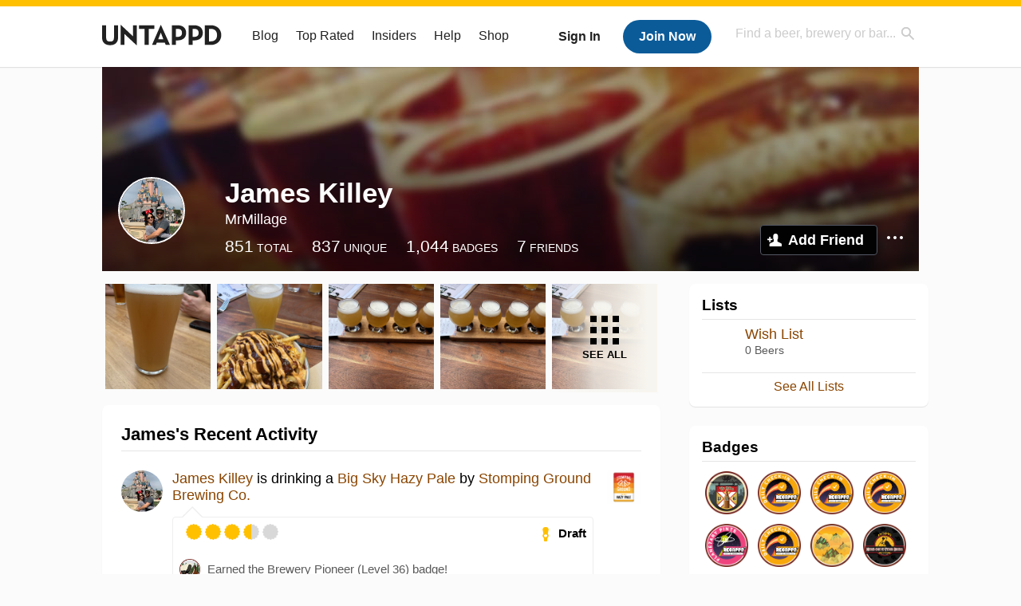

--- FILE ---
content_type: text/html; charset=UTF-8
request_url: https://untappd.com/user/MrMillage
body_size: 15159
content:
<!DOCTYPE html>

<html lang="en">

<head>
			<!-- https://nextglass.slack.com/archives/C04N1J9FBHU/p1759426560133409?thread_ts=1755544269.186859&cid=C04N1J9FBHU -->
		<!-- From their docs: IMPORTANT: This tag must be the first '<script>' tag on the page. -->
		<script src="https://app.termly.io/resource-blocker/d6db7a3c-38b6-45a7-9433-e965e78f4809"></script>
	
	<meta http-equiv="Content-Type" content="text/html; charset=utf-8" />

			<title>James Killey on Untappd</title>
		
	<meta property="og:site_name" content="Untappd" />

	<!-- meta block -->
			<meta name="description" content="James Killey Check-in Activity on Untappd with beer ratings, venues and more." />
		<meta name="viewport" content="user-scalable=no, initial-scale=1, maximum-scale=1, minimum-scale=1, width=device-width" />
	<meta name="robots" content="noindex, nofollow"><meta name="referrer" content="origin-when-crossorigin">
	<meta name="author" content="The Untappd Team" />
	<meta name="Copyright" content="Copyright Untappd 2026. All Rights Reserved." />
	<meta name="DC.title" content="Untappd" />
			<meta name="DC.subject" content="James Killey Check-in Activity on Untappd with beer ratings, venues and more." />
			<meta name="DC.creator" content="The Untappd Team" />

	<meta name="google-site-verification" content="EnR7QavTgiLCzZCCOv_OARCHsHhFwkwnJdG0Sti9Amg" />
	<meta name="bitly-verification" content="b3080898518a"/>

	<!-- favicon -->
	<link rel="apple-touch-icon" sizes="144x144" href="https://untappd.com/assets/apple-touch-icon.png">
	<link rel="icon" type="image/png" href="https://untappd.com/assets/favicon-32x32-v2.png" sizes="32x32">
	<link rel="icon" type="image/png" href="https://untappd.com/assets/favicon-16x16-v2.png" sizes="16x16">
	<link rel="manifest" href="https://untappd.com/assets/manifest.json">
	<link rel="mask-icon" href="https://untappd.com/assets/safari-pinned-tab.svg" color="#5bbad5">

	<link rel="stylesheet"
    	href="https://untappd.com/assets/css/tailwind.css?v=2.8.34">
	</link>

			<link rel="stylesheet" href="https://untappd.com/assets/css/master.min.css?v=4.5.36" />
		<link rel="stylesheet" href="https://untappd.com/assets/v3/css/style.css?v=4.5.36" />
		<link rel="stylesheet" href="https://untappd.com/assets/design-system/css/styles.css?v=4.5.36" />
		<link href="https://fonts.googleapis.com/icon?family=Material+Icons" rel="stylesheet">
		<link href="https://fonts.googleapis.com/css?family=Material+Icons|Material+Icons+Outlined|Material+Icons+Two+Tone|Material+Icons+Round|Material+Icons+Sharp" rel="stylesheet">
			<script src="https://untappd.com/assets/v3/js/common/min/site_common_min.js?v=2.8.34"></script>
				<link rel="stylesheet" href="https://untappd.com/assets/css/facybox.min.css?v=4.5.36" />
			
		<link rel="stylesheet" href="https://untappd.com/assets/css/jquery.notifyBar.min.css?v=4.5.36" />
		<link rel="stylesheet" href="https://untappd.com/assets/css/tipsy.min.css?v=4.5.36" type="text/css" media="screen" title="no title" charset="utf-8">
		
		<script type="text/javascript" language="Javascript">
			$(document).ready(function(){
				$(".tip").tipsy({fade: true});
				$('.badge_hint').tipsy({gravity: 's', fade: true});
				$('.disabled').tipsy({gravity: 'n', fade: true});

				refreshTime(".timezoner", "D MMM YY", true);

				$(".tab").click(function(){
					$(".tab-area li").removeClass('active');
					$(this).parent().addClass('active');
					$(".list").hide();
					$($(this).attr("href")).show();
					return false;
				});
			});

			</script>
			<!-- For IE -->
	<script type="text/javascript" language="Javascript">
	onChangeInterval = "";
	if(!(window.console && console.log)) {
	  console = {
	    log: function(){},
	    debug: function(){},
	    info: function(){},
	    warn: function(){},
	    error: function(){}
	  };
	}
	</script>
	
	<!-- algoliasearch -->
	<script type="text/javascript" src="https://untappd.com/assets/libs/js/algoliasearch.min.js?v2.8.34"></script>
	<script type="text/javascript" src="https://untappd.com/assets/libs/js/autocomplete.min.js?v2.8.34"></script>
	<script type="text/javascript" src="https://untappd.com/assets/libs/js/lodash.min.js?v2.8.34"></script>
	<script type="text/javascript" src="https://untappd.com/assets/js/global/autosearch_tracking.min.js?v2.8.34"></script>

	<script>
        !function(e,a,t,n,s,i,c){e.AlgoliaAnalyticsObject=s,e.aa=e.aa||function(){(e.aa.queue=e.aa.queue||[]).push(arguments)},i=a.createElement(t),c=a.getElementsByTagName(t)[0],i.async=1,i.src="https://cdn.jsdelivr.net/npm/search-insights@0.0.14",c.parentNode.insertBefore(i,c)}(window,document,"script",0,"aa");

        // Initialize library
        aa('init', {
        applicationID: '9WBO4RQ3HO',
        apiKey: '1d347324d67ec472bb7132c66aead485',
        })
    </script>


			<!-- Google Tag Manager -->
		<script>(function(w,d,s,l,i){w[l]=w[l]||[];w[l].push({'gtm.start':
		new Date().getTime(),event:'gtm.js'});var f=d.getElementsByTagName(s)[0],
		j=d.createElement(s),dl=l!='dataLayer'?'&l='+l:'';j.async=true;j.src=
		'https://www.googletagmanager.com/gtm.js?id='+i+dl;f.parentNode.insertBefore(j,f);
		})(window,document,'script','dataLayer','GTM-N4DVXTR');</script>
		<!-- End Google Tag Manager -->
	
	<script src="https://untappd.com/assets/v3/js/venue-impression-tracker.js"></script>

	<script type="text/javascript">
		var clevertap = {event:[], profile:[], account:[], onUserLogin:[], region: 'us1', notifications:[], privacy:[]};
        clevertap.account.push({"id": "865-K5R-W96Z"});
        clevertap.privacy.push({optOut: false}); //set the flag to true, if the user of the device opts out of sharing their data
        clevertap.privacy.push({useIP: true}); //set the flag to true, if the user agrees to share their IP data
        (function () {
                var wzrk = document.createElement('script');
                wzrk.type = 'text/javascript';
                wzrk.async = true;
                wzrk.src = ('https:' == document.location.protocol ? 'https://d2r1yp2w7bby2u.cloudfront.net' : 'http://static.clevertap.com') + '/js/clevertap.min.js';
                var s = document.getElementsByTagName('script')[0];
                s.parentNode.insertBefore(wzrk, s);
        })();
	</script>

    <!-- Freestar Ads -->
<!-- Below is a recommended list of pre-connections, which allow the network to establish each connection quicker, speeding up response times and improving ad performance. -->
<link rel="preconnect" href="https://a.pub.network/" crossorigin />
<link rel="preconnect" href="https://b.pub.network/" crossorigin />
<link rel="preconnect" href="https://c.pub.network/" crossorigin />
<link rel="preconnect" href="https://d.pub.network/" crossorigin />
<link rel="preconnect" href="https://c.amazon-adsystem.com" crossorigin />
<link rel="preconnect" href="https://s.amazon-adsystem.com" crossorigin />
<link rel="preconnect" href="https://btloader.com/" crossorigin />
<link rel="preconnect" href="https://api.btloader.com/" crossorigin />
<link rel="preconnect" href="https://cdn.confiant-integrations.net" crossorigin />
<!-- Below is a link to a CSS file that accounts for Cumulative Layout Shift, a new Core Web Vitals subset that Google uses to help rank your site in search -->
<!-- The file is intended to eliminate the layout shifts that are seen when ads load into the page. If you don't want to use this, simply remove this file -->
<!-- To find out more about CLS, visit https://web.dev/vitals/ -->
<link rel="stylesheet" href="https://a.pub.network/untappd-com/cls.css">
<script data-cfasync="false" type="text/javascript">
    console.log("freestar_init");

    var env = 'PROD';

    var freestar = freestar || {};
    freestar.queue = freestar.queue || [];
    freestar.queue.push(function () {
        if (env !== 'PROD') {   
            googletag.pubads().set('page_url', 'https://untappd.com/'); // Makes ads fill in non-prod environments
        }
    });
    freestar.config = freestar.config || {};
    freestar.config.enabled_slots = [];
    freestar.initCallback = function () { (freestar.config.enabled_slots.length === 0) ? freestar.initCallbackCalled = false : freestar.newAdSlots(freestar.config.enabled_slots) }
</script>
<script src="https://a.pub.network/untappd-com/pubfig.min.js" data-cfasync="false" async></script>
<script async src="https://securepubads.g.doubleclick.net/tag/js/gpt.js?network-code=15184186" ></script>
<!-- End Freestar Ads -->
    <!-- Freestar Ad Sticky Styling: https://resources.freestar.com/docs/sticky-ads-1 -->
    <style>
    div.sticky {
        position: -webkit-sticky; /* Safari */
        position: sticky;
        top: 84px; /* Navbar height */
    }
    </style>

</head>
<style type="text/css">
	.hidden {display: none;}
	.main {
       margin-top: 0px !important;
   }
</style>
<script src="https://untappd.com/assets/libs/js/feather-icons@4.29.2.min.js"></script>
<body onunload="">
<!-- Google Tag Manager (noscript) -->
<noscript><iframe src="https://www.googletagmanager.com/ns.html?id=GTM-N4DVXTR" height="0" width="0" style="display:none;visibility:hidden"></iframe></noscript>
<!-- End Google Tag Manager (noscript) -->


<script type="text/javascript">
    $(document).ready(function() {
        $('a[data-href=":logout"]').on('click', function(event) {
            clevertap.event.push("logout");
        });
        $('a[data-href=":external/help"]').on('click', function(event) {
            clevertap.event.push("pageview_help");
        });
        $('a[data-href=":store"]').on('click', function(event) {
            clevertap.event.push("pageview_store");
        });
        $('a[href="/admin"]').on('click', function(event) {
          clevertap.event.push("pageview_admin");
        });

            });
</script>
<div id="mobile_nav_user">

   </div>

<div id="mobile_nav_site">
  <form class="search_box" method="get" action="/search">
    <input type="text" class="track-focus search-input-desktop" autocomplete="off" data-track="desktop_search" placeholder="Find a beer, brewery or bar..." name="q" aria-label="Find a beer, brewery or bar search" />
    <input type="submit" value="Submit the form!" style="position: absolute; top: 0; left: 0; z-index: 0; width: 1px; height: 1px; visibility: hidden;" />
    <div class="autocomplete">
    </div>
  </form>
  <ul>
    <li><a class="track-click" data-track="mobile_menu" data-href=":blog" href="/blog">Blog</a></li>
    <li><a class="track-click" data-track="mobile_menu" data-href=":beer/top_rated" href="/beer/top_rated">Top Rated</a></li>
    <li><a class="track-click" data-track="mobile_menu" data-href=":supporter" href="/supporter">Insiders</a></li>
    <li><a class="track-click" data-track="mobile_menu" data-href=":external/help" target="_blank" href="http://help.untappd.com">Help</a></li>
    <li><a class="track-click" data-track="mobile_menu" data-href=":shop" target="_blank" href="https://untappd.com/shop">Shop</a></li>
          <li><a class="track-click" data-track="mobile_menu" data-href=":sidebar/login" href="/login">Login</a></li>
      <li><a class="track-click" data-track="mobile_menu" data-href=":sidebar/create" href="/create?source=mobilemenu">Sign Up</a></li>
        </ul>
</div>
<header>

  <div class="inner mt-2">

		<a class="track-click logo" style="margin-top: 2px;" data-track="desktop_header" data-href=":root" href="/">
			<img src="https://untappd.com/assets/design-system/ut-brand-dark.svg" class="" alt="Untappd"/>
		</a>

    
      <div class="get_user_desktop">
        <a class="sign_in track-click" data-track="mobile_header" data-href=":login" href="/login?go_to=https://untappd.com/user/MrMillage">Sign In</a>
        <a href="/create" class="join track_click" data-track="mobile_header" data-href=":create">Join Now</a>
      </div>

    
    <div class="mobile_menu_btn">Menu</div>

    <div id="nav_site">
      <ul>
        <li><a class="track-click" data-track="desktop_menu" data-href=":blog" href="/blog">Blog</a></li>
        <li><a class="track-click" data-track="desktop_menu" data-href=":beer/top_rated" href="/beer/top_rated">Top Rated</a></li>
        <li><a class="track-click" data-track="desktop_menu" data-href=":supporter" href="/supporter">Insiders</a></li>
        <li><a class="track-click" data-track="desktop_menu" data-href=":external/help" target="_blank" href="http://help.untappd.com">Help</a></li>
        <li><a class="track-click" data-track="desktop_menu" data-href=":shop" target="_blank" href="https://untappd.com/shop">Shop</a></li>
      </ul>
      <form class="search_box" method="get" action="/search">
        <input type="text" class="track-focus search-input-desktop" autocomplete="off" data-track="desktop_search" placeholder="Find a beer, brewery or bar..." name="q" aria-label="Find a beer, brewery or bar search" />
        <input type="submit" value="Submit the form!" style="position: absolute; top: 0; left: 0; z-index: 0; width: 1px; height: 1px; visibility: hidden;" />
        <div class="autocomplete">
        </div>
      </form>
    </div>
    </div>
</header>
<style type="text/css">
    .ac-selected {
        background-color: #f8f8f8;
    }
</style>

<div class="nav_open_overlay"></div>
<div id="slide">

<script>
$(document).ready(() => {
	$(".hide-notice-banner").on("click", function(e) {
		e.preventDefault();
		$(this).parent().parent().slideUp();
		$.post(`/account/hide_notice_wildcard`, {cookie: $(this).attr('data-cookie-name')}, (data) => {
			console.log(data);
		}).fail((err) => {
			console.error(err);
		})
	})

	$(".hide-notice-simple").on("click", function(e) {
		e.preventDefault();
		$(this).parent().parent().slideUp();
	})

	feather.replace()
})
</script>

<div class="cont user_profile">

	<div class="profile_header" style="background-image: url('https://assets.untappd.com/site/assets/v3/images/cover_default.jpg'); background-position: center -0px" data-offset="0" data-image-url="https://assets.untappd.com/site/assets/v3/images/cover_default.jpg">

		
		<div class="content">
			

			<div class="user-info">
				<div class="user-avatar">
										<div class="avatar-holder">
						<img src="https://assets.untappd.com/profile/c439d22143bb93595dadc59a0b7f904f-fb_300x300.jpg" alt="User avatar">
					</div>
				</div><div class="info">
					<h1>
						James Killey					</h1>
					<div class="user-details">
					<p class="username">MrMillage</p>
						<p class="location"></p>						<div class="social">
													</div>
					</div>

					<div class="stats">
													<a href="/user/MrMillage" class="track-click" data-track="profile" data-href=":stats/general">
								<span class="stat">851</span>
								<span class="title">Total</span>
							</a><a href="/user/MrMillage/beers" class="track-click" data-track="profile" data-href=":stats/beerhistory">
								<span class="stat">837</span>
								<span class="title">Unique</span>
							</a><a href="/user/MrMillage/badges" class="track-click" data-track="profile" data-href=":stats/badges">
								<span class="stat">1,044</span>
								<span class="title">Badges</span>
							</a><a href="/user/MrMillage/friends" class="track-click" data-track="profile" data-href=":stats/friends">
								<span class="stat">7</span>
								<span class="title">Friends</span>
							</a>
							
					</div>

					<div class="friend-button">

						<a class="add-friend button yellow track-click" data-track="profile" data-href=":friend/add" href="#" data-user-id="6780834" data-friend-method="request">Add Friend</a>
													<div class="friend-more">

								<div class="friend-more-pop" style="display: none;">
									<a class="report-user" href="#" data-report-url="/report/user?username=MrMillage">Report User</a>
																	</div>

							</div>
												</div>
				</div>
			</div>
		</div>
	</div>

	
		<div class="profile_left">

								<div class="photo-boxes">
						<p><a href="/user/MrMillage/checkin/1542612852"><img loading="lazy" src="https://images.untp.beer/crop?width=640&height=640&stripmeta=true&url=https://untappd.s3.amazonaws.com/photos/2026_01_10/719f72af8d0c717d2b4a3d367f70f29b_c_1542612852_raw.jpg" alt="Recent check-in photo 1" /></a></p><p><a href="/user/MrMillage/checkin/1542591833"><img loading="lazy" src="https://images.untp.beer/crop?width=640&height=640&stripmeta=true&url=https://untappd.s3.amazonaws.com/photos/2026_01_10/6bb0200f7451132467cc9673f1b9c8f4_c_1542591833_raw.jpg" alt="Recent check-in photo 2" /></a></p><p><a href="/user/MrMillage/checkin/1542585066"><img loading="lazy" src="https://images.untp.beer/crop?width=640&height=640&stripmeta=true&url=https://untappd.s3.amazonaws.com/photos/2026_01_10/b0ca80148322fc5385d9fcb2426365a3_c_1542585066_raw.jpg" alt="Recent check-in photo 3" /></a></p><p><a href="/user/MrMillage/checkin/1542584680"><img loading="lazy" src="https://images.untp.beer/crop?width=640&height=640&stripmeta=true&url=https://untappd.s3.amazonaws.com/photos/2026_01_10/695cb14dd12282765950ad46afefef35_c_1542584680_raw.jpg" alt="Recent check-in photo 4" /></a></p><p><a href="/user/MrMillage/photos"><span class="all">See All</span><img loading="lazy" src="https://images.untp.beer/crop?width=640&height=640&stripmeta=true&url=https://untappd.s3.amazonaws.com/photos/2026_01_10/cf58dfa05d98f45d3faa7d0dbc91a0d0_c_1542582742_raw.jpg" alt="See all photos"></a></p>					</div>
					
			<div class="activity box">

				<div class="content">
												<h3>James's Recent Activity</h3>
												<div id="main-stream">
						
			<div class="item " id="checkin_1542612852" data-checkin-id="1542612852">
				<div class="">
								<div class="avatar">
					<div class="avatar-holder">
												<a href="/user/MrMillage">
							<img loading="lazy" src="https://assets.untappd.com/profile/c439d22143bb93595dadc59a0b7f904f-fb_100x100.jpg" alt="James Killey">
						</a>
					</div>
				</div>
				<div class="checkin">
					<div class="top">
													<a href="/b/stomping-ground-brewing-co-big-sky-hazy-pale/4604354" class="label">
								<img loading="lazy" src="https://assets.untappd.com/site/beer_logos/beer-4604354_6693e_sm.jpeg" alt="Big Sky Hazy Pale by Stomping Ground Brewing Co.">
							</a>
														<p class="text">
								<a href="/user/MrMillage" class="user">James Killey</a>  is drinking a <a  href="/b/stomping-ground-brewing-co-big-sky-hazy-pale/4604354">Big Sky Hazy Pale</a> by <a href="/StompingGroundBrewingCo">Stomping Ground Brewing Co.</a>
							</p>
														<div class="checkin-comment">
								
																	<div class="rating-serving">
																						<p class="serving">
										          <img src="https://assets.untappd.com/static_app_assets/new_serving_styles_2024/draft@3x.png" alt="Draft">
										          <span>Draft</span>
										        </p>
												<div class="caps " data-rating="3.5">
		<div class="cap cap-100"></div>
		<div class="cap cap-100"></div>
		<div class="cap cap-100"></div>
		<div class="cap cap-50"></div>
		<div class="cap"></div>
	</div>								    </div>
																			<span class="badge">
											<img loading="lazy" src="https://assets.untappd.com/badges/bdg_brewery_prioneer_sm.jpg" alt="Brewery Pioneer (Level 36)">
											<span>Earned the Brewery Pioneer (Level 36) badge!</span>
										</span>
										
										<div class="tagged-friends">
											<strong>Tagged Friends</strong>
											<div>

												
														<div class="avatar">
															<div class="avatar-holder">
																																<a href="/user/Daaang_">
																	<img src="https://assets.untappd.com/profile/e9bb16e7d6ca7c681aa6b3788af4478a_100x100.jpg" alt="Daniel Gray avatar">
																</a>
															</div>
														</div>
																								</div>
										</div>

										
								<span style="display: block; clear: both;"></span>

							</div>
														<p class="photo">
								<a href="/user/MrMillage/checkin/1542612852" class="track-click" data-track="activity_feed" data-href=":feed/viewcheckinphoto">
									<img loading="lazy" src="https://images.untp.beer/crop?width=640&height=640&stripmeta=true&url=https://untappd.s3.amazonaws.com/photos/2026_01_10/719f72af8d0c717d2b4a3d367f70f29b_c_1542612852_raw.jpg" alt="Check-in Photo">
								</a>
							</p>
							
					</div>

					<div class="feedback">

						<div class="actions_bar">
							
						</div>

						<div class="bottom">
							<a href="/user/MrMillage/checkin/1542612852" class="time timezoner track-click" data-track="activity_feed" data-href=":feed/viewcheckindate">Sat, 10 Jan 2026 05:22:48 +0000</a>
							<a href="/user/MrMillage/checkin/1542612852" class="track-click" data-track="activity_feed" data-href=":feed/viewcheckintext">View Detailed Check-in</a>
													</div>

						<div class="cheers" style="display: none;">								<span class="count"><span>0</span></span>
								<span class="toast-list"></span>
														</div>

						<div class="comments">
							<div class="comments-container">
															</div>
							
						</div>
					</div>
				</div>
				</div>
			</div>
			
			<div class="item " id="checkin_1542591833" data-checkin-id="1542591833">
				<div class="">
								<div class="avatar">
					<div class="avatar-holder">
												<a href="/user/MrMillage">
							<img loading="lazy" src="https://assets.untappd.com/profile/c439d22143bb93595dadc59a0b7f904f-fb_100x100.jpg" alt="James Killey">
						</a>
					</div>
				</div>
				<div class="checkin">
					<div class="top">
													<a href="/b/mountain-culture-beer-co-scenic-route/3852927" class="label">
								<img loading="lazy" src="https://assets.untappd.com/site/beer_logos/beer-3852927_c12da_sm.jpeg" alt="Scenic Route by Mountain Culture Beer Co.">
							</a>
														<p class="text">
								<a href="/user/MrMillage" class="user">James Killey</a>  is drinking a <a  href="/b/mountain-culture-beer-co-scenic-route/3852927">Scenic Route</a> by <a href="/MountainCulture">Mountain Culture Beer Co.</a>
							</p>
														<div class="checkin-comment">
								
																	<div class="rating-serving">
																						<p class="serving">
										          <img src="https://assets.untappd.com/static_app_assets/new_serving_styles_2024/draft@3x.png" alt="Draft">
										          <span>Draft</span>
										        </p>
												<div class="caps " data-rating="3.75">
		<div class="cap cap-100"></div>
		<div class="cap cap-100"></div>
		<div class="cap cap-100"></div>
		<div class="cap cap-75"></div>
		<div class="cap"></div>
	</div>								    </div>
																			<span class="badge">
											<img loading="lazy" src="https://assets.untappd.com/badges/bdg_RidingSteady_sm.jpg" alt="Riding Steady (Level 31)">
											<span>Earned the Riding Steady (Level 31) badge!</span>
										</span>
																				<span class="badge">
											<img loading="lazy" src="https://assets.untappd.com/badges/bdg_DraftCity_sm.jpg" alt="Draft City (Level 26)">
											<span>Earned the Draft City (Level 26) badge!</span>
										</span>
										
										<div class="tagged-friends">
											<strong>Tagged Friends</strong>
											<div>

												
														<div class="avatar">
															<div class="avatar-holder">
																																<a href="/user/Scottkav">
																	<img src="https://assets.untappd.com/profile/7122140420c83e7d5d34f1ad16efe3ce_100x100.jpg" alt="Scott Kavanagh avatar">
																</a>
															</div>
														</div>
													
														<div class="avatar">
															<div class="avatar-holder">
																																<a href="/user/Daaang_">
																	<img src="https://assets.untappd.com/profile/e9bb16e7d6ca7c681aa6b3788af4478a_100x100.jpg" alt="Daniel Gray avatar">
																</a>
															</div>
														</div>
																								</div>
										</div>

										
								<span style="display: block; clear: both;"></span>

							</div>
														<p class="photo">
								<a href="/user/MrMillage/checkin/1542591833" class="track-click" data-track="activity_feed" data-href=":feed/viewcheckinphoto">
									<img loading="lazy" src="https://images.untp.beer/crop?width=640&height=640&stripmeta=true&url=https://untappd.s3.amazonaws.com/photos/2026_01_10/6bb0200f7451132467cc9673f1b9c8f4_c_1542591833_raw.jpg" alt="Check-in Photo">
								</a>
							</p>
							
					</div>

					<div class="feedback">

						<div class="actions_bar">
							
						</div>

						<div class="bottom">
							<a href="/user/MrMillage/checkin/1542591833" class="time timezoner track-click" data-track="activity_feed" data-href=":feed/viewcheckindate">Sat, 10 Jan 2026 02:32:30 +0000</a>
							<a href="/user/MrMillage/checkin/1542591833" class="track-click" data-track="activity_feed" data-href=":feed/viewcheckintext">View Detailed Check-in</a>
													</div>

						<div class="cheers" style="display: none;">								<span class="count"><span>0</span></span>
								<span class="toast-list"></span>
														</div>

						<div class="comments">
							<div class="comments-container">
															</div>
							
						</div>
					</div>
				</div>
				</div>
			</div>
			
			<div class="item " id="checkin_1542586808" data-checkin-id="1542586808">
				<div class="">
								<div class="avatar">
					<div class="avatar-holder">
												<a href="/user/MrMillage">
							<img loading="lazy" src="https://assets.untappd.com/profile/c439d22143bb93595dadc59a0b7f904f-fb_100x100.jpg" alt="James Killey">
						</a>
					</div>
				</div>
				<div class="checkin">
					<div class="top">
													<a href="/b/mountain-culture-beer-co-astral-projecting/6508117" class="label">
								<img loading="lazy" src="https://assets.untappd.com/site/beer_logos/beer-6508117_6292c_sm.jpeg" alt="Astral Projecting by Mountain Culture Beer Co.">
							</a>
														<p class="text">
								<a href="/user/MrMillage" class="user">James Killey</a>  is drinking an <a  href="/b/mountain-culture-beer-co-astral-projecting/6508117">Astral Projecting</a> by <a href="/MountainCulture">Mountain Culture Beer Co.</a>
							</p>
														<div class="checkin-comment">
								
																	<div class="rating-serving">
																						<p class="serving">
										          <img src="https://assets.untappd.com/static_app_assets/new_serving_styles_2024/draft@3x.png" alt="Draft">
										          <span>Draft</span>
										        </p>
												<div class="caps " data-rating="4.25">
		<div class="cap cap-100"></div>
		<div class="cap cap-100"></div>
		<div class="cap cap-100"></div>
		<div class="cap cap-100"></div>
		<div class="cap cap-25"></div>
	</div>								    </div>
																			<span class="badge">
											<img loading="lazy" src="https://assets.untappd.com/badges/bdg_TrippingTIPAs_sm.jpg" alt="Tripping on TIPAs (Level 11)">
											<span>Earned the Tripping on TIPAs (Level 11) badge!</span>
										</span>
										
										<div class="tagged-friends">
											<strong>Tagged Friends</strong>
											<div>

												
														<div class="avatar">
															<div class="avatar-holder">
																																<a href="/user/Daaang_">
																	<img src="https://assets.untappd.com/profile/e9bb16e7d6ca7c681aa6b3788af4478a_100x100.jpg" alt="Daniel Gray avatar">
																</a>
															</div>
														</div>
													
														<div class="avatar">
															<div class="avatar-holder">
																																<a href="/user/Scottkav">
																	<img src="https://assets.untappd.com/profile/7122140420c83e7d5d34f1ad16efe3ce_100x100.jpg" alt="Scott Kavanagh avatar">
																</a>
															</div>
														</div>
																								</div>
										</div>

										
								<span style="display: block; clear: both;"></span>

							</div>
							
					</div>

					<div class="feedback">

						<div class="actions_bar">
							
						</div>

						<div class="bottom">
							<a href="/user/MrMillage/checkin/1542586808" class="time timezoner track-click" data-track="activity_feed" data-href=":feed/viewcheckindate">Sat, 10 Jan 2026 02:07:10 +0000</a>
							<a href="/user/MrMillage/checkin/1542586808" class="track-click" data-track="activity_feed" data-href=":feed/viewcheckintext">View Detailed Check-in</a>
													</div>

						<div class="cheers" style="display: none;">								<span class="count"><span>0</span></span>
								<span class="toast-list"></span>
														</div>

						<div class="comments">
							<div class="comments-container">
															</div>
							
						</div>
					</div>
				</div>
				</div>
			</div>
			
			<div class="item " id="checkin_1542585066" data-checkin-id="1542585066">
				<div class="">
								<div class="avatar">
					<div class="avatar-holder">
												<a href="/user/MrMillage">
							<img loading="lazy" src="https://assets.untappd.com/profile/c439d22143bb93595dadc59a0b7f904f-fb_100x100.jpg" alt="James Killey">
						</a>
					</div>
				</div>
				<div class="checkin">
					<div class="top">
													<a href="/b/mountain-culture-beer-co-jaguar-shark/6506604" class="label">
								<img loading="lazy" src="https://assets.untappd.com/site/beer_logos/beer-6506604_c672a_sm.jpeg" alt="Jaguar Shark by Mountain Culture Beer Co.">
							</a>
														<p class="text">
								<a href="/user/MrMillage" class="user">James Killey</a>  is drinking a <a  href="/b/mountain-culture-beer-co-jaguar-shark/6506604">Jaguar Shark</a> by <a href="/MountainCulture">Mountain Culture Beer Co.</a>
							</p>
														<div class="checkin-comment">
								
																	<div class="rating-serving">
																						<p class="serving">
										          <img src="https://assets.untappd.com/static_app_assets/new_serving_styles_2024/draft@3x.png" alt="Draft">
										          <span>Draft</span>
										        </p>
												<div class="caps " data-rating="4.25">
		<div class="cap cap-100"></div>
		<div class="cap cap-100"></div>
		<div class="cap cap-100"></div>
		<div class="cap cap-100"></div>
		<div class="cap cap-25"></div>
	</div>								    </div>
									
										<div class="tagged-friends">
											<strong>Tagged Friends</strong>
											<div>

												
														<div class="avatar">
															<div class="avatar-holder">
																																<a href="/user/Daaang_">
																	<img src="https://assets.untappd.com/profile/e9bb16e7d6ca7c681aa6b3788af4478a_100x100.jpg" alt="Daniel Gray avatar">
																</a>
															</div>
														</div>
													
														<div class="avatar">
															<div class="avatar-holder">
																																<a href="/user/Scottkav">
																	<img src="https://assets.untappd.com/profile/7122140420c83e7d5d34f1ad16efe3ce_100x100.jpg" alt="Scott Kavanagh avatar">
																</a>
															</div>
														</div>
																								</div>
										</div>

										
								<span style="display: block; clear: both;"></span>

							</div>
														<p class="photo">
								<a href="/user/MrMillage/checkin/1542585066" class="track-click" data-track="activity_feed" data-href=":feed/viewcheckinphoto">
									<img loading="lazy" src="https://images.untp.beer/crop?width=640&height=640&stripmeta=true&url=https://untappd.s3.amazonaws.com/photos/2026_01_10/b0ca80148322fc5385d9fcb2426365a3_c_1542585066_raw.jpg" alt="Check-in Photo">
								</a>
							</p>
							
					</div>

					<div class="feedback">

						<div class="actions_bar">
							
						</div>

						<div class="bottom">
							<a href="/user/MrMillage/checkin/1542585066" class="time timezoner track-click" data-track="activity_feed" data-href=":feed/viewcheckindate">Sat, 10 Jan 2026 01:59:00 +0000</a>
							<a href="/user/MrMillage/checkin/1542585066" class="track-click" data-track="activity_feed" data-href=":feed/viewcheckintext">View Detailed Check-in</a>
													</div>

						<div class="cheers" >								<span class="count">
									<span>1</span>
								</span><span class="toast-list">
																			<a class="user-toasts tip track-click" data-user-name="Daaang_" href="/user/Daaang_" title="Daniel Gray" data-track="activity_feed" data-href=":feed/userprofiletoast">
											<img loading="lazy" src="https://assets.untappd.com/profile/e9bb16e7d6ca7c681aa6b3788af4478a_100x100.jpg" alt="Daniel Gray avatar">
										</a>
																		</span>
						      							</div>

						<div class="comments">
							<div class="comments-container">
															</div>
							
						</div>
					</div>
				</div>
				</div>
			</div>
			
			<div class="item " id="checkin_1542584680" data-checkin-id="1542584680">
				<div class="">
								<div class="avatar">
					<div class="avatar-holder">
												<a href="/user/MrMillage">
							<img loading="lazy" src="https://assets.untappd.com/profile/c439d22143bb93595dadc59a0b7f904f-fb_100x100.jpg" alt="James Killey">
						</a>
					</div>
				</div>
				<div class="checkin">
					<div class="top">
													<a href="/b/mountain-culture-beer-co-you-know-your-judo/6514469" class="label">
								<img loading="lazy" src="https://assets.untappd.com/site/beer_logos/beer-6514469_5bf43_sm.jpeg" alt="You Know Your Judo by Mountain Culture Beer Co.">
							</a>
														<p class="text">
								<a href="/user/MrMillage" class="user">James Killey</a>  is drinking a <a  href="/b/mountain-culture-beer-co-you-know-your-judo/6514469">You Know Your Judo</a> by <a href="/MountainCulture">Mountain Culture Beer Co.</a>
							</p>
														<div class="checkin-comment">
								
																	<div class="rating-serving">
																						<p class="serving">
										          <img src="https://assets.untappd.com/static_app_assets/new_serving_styles_2024/draft@3x.png" alt="Draft">
										          <span>Draft</span>
										        </p>
												<div class="caps " data-rating="4.25">
		<div class="cap cap-100"></div>
		<div class="cap cap-100"></div>
		<div class="cap cap-100"></div>
		<div class="cap cap-100"></div>
		<div class="cap cap-25"></div>
	</div>								    </div>
									
										<div class="tagged-friends">
											<strong>Tagged Friends</strong>
											<div>

												
														<div class="avatar">
															<div class="avatar-holder">
																																<a href="/user/Daaang_">
																	<img src="https://assets.untappd.com/profile/e9bb16e7d6ca7c681aa6b3788af4478a_100x100.jpg" alt="Daniel Gray avatar">
																</a>
															</div>
														</div>
													
														<div class="avatar">
															<div class="avatar-holder">
																																<a href="/user/Scottkav">
																	<img src="https://assets.untappd.com/profile/7122140420c83e7d5d34f1ad16efe3ce_100x100.jpg" alt="Scott Kavanagh avatar">
																</a>
															</div>
														</div>
																								</div>
										</div>

										
								<span style="display: block; clear: both;"></span>

							</div>
														<p class="photo">
								<a href="/user/MrMillage/checkin/1542584680" class="track-click" data-track="activity_feed" data-href=":feed/viewcheckinphoto">
									<img loading="lazy" src="https://images.untp.beer/crop?width=640&height=640&stripmeta=true&url=https://untappd.s3.amazonaws.com/photos/2026_01_10/695cb14dd12282765950ad46afefef35_c_1542584680_raw.jpg" alt="Check-in Photo">
								</a>
							</p>
							
					</div>

					<div class="feedback">

						<div class="actions_bar">
							
						</div>

						<div class="bottom">
							<a href="/user/MrMillage/checkin/1542584680" class="time timezoner track-click" data-track="activity_feed" data-href=":feed/viewcheckindate">Sat, 10 Jan 2026 01:57:15 +0000</a>
							<a href="/user/MrMillage/checkin/1542584680" class="track-click" data-track="activity_feed" data-href=":feed/viewcheckintext">View Detailed Check-in</a>
													</div>

						<div class="cheers" style="display: none;">								<span class="count"><span>0</span></span>
								<span class="toast-list"></span>
														</div>

						<div class="comments">
							<div class="comments-container">
															</div>
							
						</div>
					</div>
				</div>
				</div>
			</div>
						<script type="text/javascript" src="https://untappd.com/assets/v3/js/common/min/feed_scripts_min.js?v=2.8.34"></script>
			<style type="text/css">
				.translate {
					color: #000;
				    font-weight: 600;
				    font-size: 12px;
				    text-transform: uppercase;
				    margin-bottom: 0px;
				    margin-top: 15px;
				    margin-bottom: 10px;
				}
			</style>
			
			<script id="delete-checkin-container" type="text/x-handlebars-template">
				<div class="delete-confirm-checkin"></div>
			</script>
			<script id="delete-checkin-template" type="text/x-handlebars-template">
				<div class="modal delete-confirm"><div class="inner"><div class="top"><a class="close" href="#"></a><h3 style="margin-bottom: 0px; padding-bottom: 0px; border-bottom: none;">Confirm Check-in Deletion</h3></div><div class="error" id="delete-checkin-error" style="display: none;"></div><div class="delete-confirm-message" style="padding: 24px; text-align: center; -moz-box-sizing: border-box; box-sizing: border-box;"><p><strong>Warning</strong> - Are you sure you want to delete this check-in? This cannot be undone. All badges that are associated with this check-in will be removed.</p><div class="inner-container" style="width: 80%; margin: 15px auto;"><a href="#" class="check-confirm-deletion" data-checkin-id="{{checkin_id}}" style="margin-top: 15px;">Confirm Deletion</a><p id="checkin-delete-loader" class="stream-loading"><span></span></p></div></div></div></div>
			</script>
			<script id="comment-template" type="text/x-handlebars-template">
				{{#each items}}<div class="comment" id="comment_{{this.comment_id}}"><div class="avatar"><div class="avatar-holder">{{#if this.user.supporter}} <span class="supporter"></span>{{/if}}<a href="/user/{{this.user.user_name}}"><img src="{{this.user.user_avatar}}" alt="Your Avatar"></a></div></div><div class="text"><p><a href="/user/{{this.user.user_name}}">{{this.user.first_name}} {{this.user.last_name}}</a>: <abbr id="checkincomment_{{this.comment_id}}">{{{this.comment}}}</abbr></p><p class="meta"><span class="time timezoner">{{this.created_at}}</span>{{#if this.comment_editor}}<a href="#" class="comment-edit" data-comment-id="{{this.comment_id}}">Edit</a>{{/if}}{{#if this.comment_owner}}<a href="#" class="comment-delete" data-comment-id="{{this.comment_id}}">Delete</a>{{/if}}</p></div></div>{{#if this.comment_editor}}<div class="comment" id="commentedit_{{this.comment_id}}" style="display: none;"><div class="avatar"><div class="avatar-holder">{{#if this.user.supporter}} <span class="supporter"></span>{{/if}}<a href="/user/{{this.user.user_name}}"><img src="{{this.user.user_avatar}}" alt="Your Avatar"></a></div></div><div class="text"><form class="editing"><p class="editerror_{{this.comment_id}} post-error" style="display: none;">There was a problem posting your comment, please try again.</p><textarea name="comment" id="commentBox_{{this.comment_id}}" onkeydown="limitTextReverse($('#commentBox_{{this.comment_id}}'),$('#commentedit_{{this.comment_id}} .myCount'), 140);">{{{this.comment}}}</textarea><span class="comment-loading" style="display: none;"></span><span class="counter"><abbr class="myCount">0</abbr>/140</span><span class="actions"><a href="#" class="submit comment-update-save" data-comment-id="{{this.comment_id}}">Update</a><a href="#" data-comment-id="{{this.comment_id}}" class="cancel comment-update-cancel">Cancel</a></span></form></div></div>{{/if}}{{/each}}
			</script>
			<script type="text/javascript">
				$(document).ready(function() {
					createImpressionTracker();
				});
			</script>
								<div class="feed-block">

						<div class="feed-block-login">
							<p><strong>Please sign in to view more.</strong></p>
							<span>If you don't have an account, <a href="https://untappd.com/create?source=feed">you can create one here</a>.</span>
							<a href="/login?go_to=https://untappd.com/user/MrMillage" class="yellow button">Sign In</a>
						</div>

						<div class="feed-block-fade"></div>

						<div class="feed-block-item">
							<div class="feed-block-label"></div>
							<div class="feed-block-avatar"></div>
							<div class="feed-block-content">
								<p></p>
								<p></p>
							</div>
						</div>
						<div class="feed-block-item">
							<div class="feed-block-label"></div>
							<div class="feed-block-avatar"></div>
							<div class="feed-block-content">
								<p></p>
								<p></p>
							</div>
						</div>

					</div>
					
					</div>


				
						<p class="stream-loading"><span></span></p>
									</div>
			</div>
		</div>

		<div class="sidebar">


			       <div class="box">
            <div class="content">
                <h3>Lists</h3>
                                    <div class="list-item list-none">
                        <div class="labels">
                            <a href="/user/MrMillage/wishlist" aria-label="List image">
                                                            </a>
                        </div>
                        <div class="details">
                            <span class="name"><a href="/user/MrMillage/wishlist">Wish List</a></span>
                            <span class="meta">0 Beers</span>
                        </div>
                    </div>

                                                        <p class="more"><a class="track-click" data-track="sidebar" data-href=":userlists/lists" href="/user/MrMillage/lists/"">See All Lists</a></p>
                                </div>

        </div>
        <script type="text/javascript">
        $(document).ready(function() {
            $('.format-date').each(function() {
                $(this).html(moment($(this).attr('data-date')).format('MMM Do, YYYY'))
            });
        })
        </script>
          <div class="box">
    <div class="content">
      <h3>Badges</h3>
      <div class="drinkers">
                  <a class="tip track-click" data-track="sidebar" data-href=":user/viewbadge" href="/user/MrMillage/badges/1364702494" title="Ye Olde Pub" ><span><img src="https://assets.untappd.com/badges/bdg_pub_md.jpg" alt="Ye Olde Pub badge logo"></span></a>
                  <a class="tip track-click" data-track="sidebar" data-href=":user/viewbadge" href="/user/MrMillage/badges/1364702493" title="Recappd – January 10, 2026" ><span><img src="https://assets.untappd.com/badges/bdg_Recappd_Daily.png" alt="Recappd – January 10, 2026 badge logo"></span></a>
                  <a class="tip track-click" data-track="sidebar" data-href=":user/viewbadge" href="/user/MrMillage/badges/1363976842" title="Recappd – January 7, 2026" ><span><img src="https://assets.untappd.com/badges/bdg_Recappd_Daily.png" alt="Recappd – January 7, 2026 badge logo"></span></a>
                  <a class="tip track-click" data-track="sidebar" data-href=":user/viewbadge" href="/user/MrMillage/badges/1363341563" title="Recappd – January 4, 2026" ><span><img src="https://assets.untappd.com/badges/bdg_Recappd_Daily.png" alt="Recappd – January 4, 2026 badge logo"></span></a>
                  <a class="tip track-click" data-track="sidebar" data-href=":user/viewbadge" href="/user/MrMillage/badges/1363341562" title="Planetary Pints" ><span><img src="https://assets.untappd.com/badges/bdg_Recappd_Style_Jan04_1000px.png" alt="Planetary Pints badge logo"></span></a>
                  <a class="tip track-click" data-track="sidebar" data-href=":user/viewbadge" href="/user/MrMillage/badges/1357452917" title="Recappd – December 23, 2025" ><span><img src="https://assets.untappd.com/badges/bdg_Recappd_Daily.png" alt="Recappd – December 23, 2025 badge logo"></span></a>
                  <a class="tip track-click" data-track="sidebar" data-href=":user/viewbadge" href="/user/MrMillage/badges/1326819530" title="Hazy IPA Day (2025)" ><span><img src="https://assets.untappd.com/promo/168c9973a0_UTC-HazyDay-2025_1000x1000.png" alt="Hazy IPA Day (2025) badge logo"></span></a>
                  <a class="tip track-click" data-track="sidebar" data-href=":user/viewbadge" href="/user/MrMillage/badges/1314572722" title="Hold On to Your Beers (2025)" ><span><img src="https://assets.untappd.com/promo/db6b282476_UTC-MidYIB25-INTL-Badge_1000x1000.png" alt="Hold On to Your Beers (2025) badge logo"></span></a>
                  <a class="tip track-click" data-track="sidebar" data-href=":user/viewbadge" href="/user/MrMillage/badges/1304816173" title="Beer Gear Summer Giveaway" ><span><img src="https://assets.untappd.com/badges/BeerGear-Summer-2025-Badge_1000x1000.jpg" alt="Beer Gear Summer Giveaway badge logo"></span></a>
                  <a class="tip track-click" data-track="sidebar" data-href=":user/viewbadge" href="/user/MrMillage/badges/1290100788" title="Brewery Madness 2025 Winner" ><span><img src="https://assets.untappd.com/promo/56b7dc8071_wfp19_badge_untappd_brewery_madness_2025.jpg" alt="Brewery Madness 2025 Winner badge logo"></span></a>
                  <a class="tip track-click" data-track="sidebar" data-href=":user/viewbadge" href="/user/MrMillage/badges/1228386437" title="Low Gravity" ><span><img src="https://assets.untappd.com/badges/bdg_LowGravity_md.jpg" alt="Low Gravity badge logo"></span></a>
                  <a class="tip track-click" data-track="sidebar" data-href=":user/viewbadge" href="/user/MrMillage/badges/1227169876" title="International Beer Day (2024)" ><span><img src="https://assets.untappd.com/badges/bdg_IBD24.jpg" alt="International Beer Day (2024) badge logo"></span></a>
                <p class="more"><a href="/user/MrMillage/badges" class="track-click" data-track="sidebar" data-href=":user/recentbadges">See All Badges</a></p>
      </div>
    </div>
  </div>
          <div class="box">
            <div class="content">
                <h3>Top Beers</h3>                    <div class="item">
                        <a href="/b/range-brewing-lights-and-music/4311332" class="track-click" data-track="sidebar" data-href=":beer/toplist">
                            <p class="logo">
                                    <img src="https://assets.untappd.com/site/beer_logos/beer-4311332_40685_sm.jpeg" alt="Lights & Music label">
                            </p><p class="text">
                                <span class="name">Lights & Music</span>
                                <span class="brewery">Range Brewing</span>                            </p>
                        </a>
                    </div>
                                        <div class="item">
                        <a href="/b/tree-house-brewing-company-king-julius/273734" class="track-click" data-track="sidebar" data-href=":beer/toplist">
                            <p class="logo">
                                    <img src="https://assets.untappd.com/site/beer_logos/beer-273734_d1b0a_sm.jpeg" alt="King Julius label">
                            </p><p class="text">
                                <span class="name">King Julius</span>
                                <span class="brewery">Tree House Brewing Company</span>                            </p>
                        </a>
                    </div>
                                        <div class="item">
                        <a href="/b/mountain-culture-beer-co-num-num-juice/4204732" class="track-click" data-track="sidebar" data-href=":beer/toplist">
                            <p class="logo">
                                    <img src="https://assets.untappd.com/site/beer_logos/beer-4204732_ffb33_sm.jpeg" alt="Num Num Juice label">
                            </p><p class="text">
                                <span class="name">Num Num Juice</span>
                                <span class="brewery">Mountain Culture Beer Co.</span>                            </p>
                        </a>
                    </div>
                                        <div class="item">
                        <a href="/b/mountain-culture-beer-co-be-kind-rewind/3757854" class="track-click" data-track="sidebar" data-href=":beer/toplist">
                            <p class="logo">
                                    <img src="https://assets.untappd.com/site/beer_logos/beer-3757854_4b293_sm.jpeg" alt="Be Kind Rewind label">
                            </p><p class="text">
                                <span class="name">Be Kind Rewind</span>
                                <span class="brewery">Mountain Culture Beer Co.</span>                            </p>
                        </a>
                    </div>
                                        <div class="item">
                        <a href="/b/mountain-culture-beer-co-jeffrey/4766405" class="track-click" data-track="sidebar" data-href=":beer/toplist">
                            <p class="logo">
                                    <img src="https://assets.untappd.com/site/beer_logos/beer-4766405_6ef9a_sm.jpeg" alt="Jeffrey label">
                            </p><p class="text">
                                <span class="name">Jeffrey</span>
                                <span class="brewery">Mountain Culture Beer Co.</span>                            </p>
                        </a>
                    </div>
                                                <p class="more"><a class="track-click" data-track="sidebar" data-href=":user/beerhistory" href="/user/MrMillage/beers">See All Beers</a></p>
                                        </div>
        </div>
            	<div class="box">
        	<div class="content">
                <h3>Top Venues</h3>                    <div class="item" data-track-venue-impression="venue_id-219600-type-top_venues">
                        <a href="/v/the-little-pub/219600" class="track-click" data-track="sidebar" data-href=":venue/toplist">
                            <p class="logo">
                                <span>Verified</span>                                <img src="https://assets.untappd.com/venuelogos/venue_219600_5f21ae70_bg_176.png?v=1" alt="the little PUB logo">
                            </p><p class="text">
                                <span class="name">the little PUB</span>

                                <span class="location">Adelaide, SA                                        </span>                            </p>
                        </a>
                    </div>

        			                    <div class="item" data-track-venue-impression="venue_id-9917985-type-top_venues">
                        <a href="/v/at-home/9917985" class="track-click" data-track="sidebar" data-href=":venue/toplist">
                            <p class="logo">
                                <span>Verified</span>                                <img src="https://assets.untappd.com/venuelogos/venue_9917985_b3a5d245_bg_176.png?v=1" alt="Untappd at Home logo">
                            </p><p class="text">
                                <span class="name">Untappd at Home</span>

                                                            </p>
                        </a>
                    </div>

        			                    <div class="item" data-track-venue-impression="venue_id-7685505-type-top_venues">
                        <a href="/v/range-brewing/7685505" class="track-click" data-track="sidebar" data-href=":venue/toplist">
                            <p class="logo">
                                <span>Verified</span>                                <img src="https://images.untp.beer/resize?width=176&height=176&background=255,255,255&extend=white&stripmeta=true&url=https://utfb-images.untappd.com/9eMygCSC3KPmw54DNjNfEQox?auto=compress" alt="Range Brewing logo">
                            </p><p class="text">
                                <span class="name">Range Brewing</span>

                                <span class="location">Newstead, QLD                                        </span>                            </p>
                        </a>
                    </div>

        			                    <div class="item" data-track-venue-impression="venue_id-72606-type-top_venues">
                        <a href="/v/the-highway/72606" class="track-click" data-track="sidebar" data-href=":venue/toplist">
                            <p class="logo">
                                                                <img src="https://ss3.4sqi.net/img/categories_v2/nightlife/pub_bg_512.png" alt="The Highway logo">
                            </p><p class="text">
                                <span class="name">The Highway</span>

                                <span class="location">Plympton, SA                                        </span>                            </p>
                        </a>
                    </div>

        			                    <div class="item" data-track-venue-impression="venue_id-116169-type-top_venues">
                        <a href="/v/skycity-adelaide/116169" class="track-click" data-track="sidebar" data-href=":venue/toplist">
                            <p class="logo">
                                                                <img src="https://ss3.4sqi.net/img/categories_v2/arts_entertainment/casino_bg_512.png" alt="SkyCity Adelaide logo">
                            </p><p class="text">
                                <span class="name">SkyCity Adelaide</span>

                                <span class="location">Adelaide, SA                                        </span>                            </p>
                        </a>
                    </div>

        			                    <p class="more"><a class="track-click" data-track="sidebar" data-href=":user/toplocations" href="/user/MrMillage/venues">See All Venues</a></p>
                            	</div>
    	</div>
        <script type="text/javascript">
            $(document).ready(function() {
                createImpressionTracker();
            });
        </script>
    			</div>
		

</div>
<script type="text/javascript">
$(document).ready(function() {
	if ($(".sidebar").is(":visible")) {
		var sidebarHeight = $(".sidebar")[0].scrollHeight;
		$(".profile_left").css("min-height", sidebarHeight + 108 + "px");
	}
})
</script>
<iframe src="/profile/stats?id=6780834&type=profile&is_supporter=0&nomobile=true" width="0" height="0" tabindex="-1" title="empty" class="hidden"></iframe><script type="text/javascript">
	$(document).ready(function() {
		var hC = $(".sidebar").height();
		$(".cont").css("min-height", hC);

		$(".report-user").on("click", function(e) {
			e.stopPropagation();
			e.preventDefault();
			var url = $(this).attr('data-report-url');
			window.location.href = url;
			return false;
		})

		$(".friend-more").on("click", function(e) {
			$(".friend-more-pop").toggle();
			return false;
		})
	})
</script>
	<footer>
		<div class="footer-nav">
			<div class="footer-inner">
				<ul>
					<li>
						<a class="track-click" data-track="footer" data-href=":footer/businesses" href="https://utfb.untappd.com/">Untappd for Business</a>
					</li>
					<li>
						<a class="track-click" data-track="footer" data-href=":footer/businesses/blog" href="https://lounge.untappd.com/">Untappd for Business Blog</a>
					</li>
					<li>
						<a class="track-click" data-track="footer" data-href=":footer/breweries" href="https://untappd.com/breweries">Breweries</a>
					</li>
					<li>
						<a class="track-click" data-track="footer" data-href=":footer/shop" href="https://untappd.com/shop">Shop</a>
					</li>
					<li>
						<a class="track-click" data-track="footer" data-href=":footer/support" href="http://help.untappd.com/">Support</a>
					</li>
					<li>
						<a class="track-click" data-track="footer" data-href=":footer/careers" href="/careers">Careers</a>
					</li>
					<li>
						<a class="track-click" data-track="footer" data-href=":footer/api" href="/api/">API</a>
					</li>
					<li>
						<a class="track-click" data-track="footer" data-href=":footer/terms" href="/terms">Terms</a>
					</li>
					<li>
						<a class="track-click" data-track="footer" data-href=":footer/privacy" href="/privacy">Privacy</a>
					</li>
					<li>
						<a class="track-click" data-track="footer" data-href=":footer/cookie" href="/cookie">Cookie Policy</a>
					</li>
					<li>
						<a class="track-click" data-track="footer" data-href=":footer/personal_data" href="/privacy/personal-data">Do Not Sell My Personal Information</a>
					</li>
				</ul>
			</div>
		</div>
		<ul class="social">
    <li><a class="track-click" data-track="footer" data-href=":footer/social/twitter" href="https://bit.ly/3T6pKK6" target="_blank"><img src="https://untappd.com/assets/custom/homepage/images/icon-twitter.svg" alt="Icon twitter" /></a></li>
    <li><a class="track-click" data-track="footer" data-href=":footer/social/facebook" href="https://bit.ly/3RVLffu" target="_blank"><img src="https://untappd.com/assets/custom/homepage/images/icon-facebook.svg" alt="Icon facebook" /></a></li>
    <li><a class="track-click" data-track="home" data-href=":footer/social/instagram" href="https://bit.ly/3EyG9D5" target="_blank"><img src="https://untappd.com/assets/custom/homepage/images/icon-instagram.svg" alt="Icon instagram" /></a></li>
</ul>	</footer>

<script type="text/javascript">
	// polyfill for ie11
	function getUrlParameter(name) {
		name = name.replace(/[\[]/, '\\[').replace(/[\]]/, '\\]');
		var regex = new RegExp('[\\?&]' + name + '=([^&#]*)');
		var results = regex.exec(location.search);
		return results === null ? '' : decodeURIComponent(results[1].replace(/\+/g, ' '));
	};

	$(document).ready(function() {
		// remove any access tokens, preserve other elements
		if (history.replaceState) {
			if (location.href.indexOf("access_token=") >= 0) {
				const accessTokenURL = getUrlParameter("access_token");
				let currentURL = location.href;
				let finalURL = currentURL.replace(`access_token=${accessTokenURL}`, '');

				// if the url has a "&" already in it, then remove the "?" and replace the first "&" with an "?"
				if (finalURL.indexOf("&") >= 0) {
					finalURL = finalURL.replace("?", "").replace("&", "?");
				} else {
					finalURL = finalURL.split("?")[0];
				}

				history.replaceState(null, "", finalURL);
			}
		}
	})
</script>

<script type="text/javascript">
	// Clear Text Feild
	function clearText(thefield) {
		if (thefield.defaultValue == thefield.value)
			thefield.value = ""
	}
</script>

			<script>(function(){/*
				Copyright The Closure Library Authors.
				SPDX-License-Identifier: Apache-2.0
				*/
				'use strict';var g=function(a){var b=0;return function(){return b<a.length?{done:!1,value:a[b++]}:{done:!0}}},l=this||self,m=/^[\w+/_-]+[=]{0,2}$/,p=null,q=function(){},r=function(a){var b=typeof a;if("object"==b)if(a){if(a instanceof Array)return"array";if(a instanceof Object)return b;var c=Object.prototype.toString.call(a);if("[object Window]"==c)return"object";if("[object Array]"==c||"number"==typeof a.length&&"undefined"!=typeof a.splice&&"undefined"!=typeof a.propertyIsEnumerable&&!a.propertyIsEnumerable("splice"))return"array";
				if("[object Function]"==c||"undefined"!=typeof a.call&&"undefined"!=typeof a.propertyIsEnumerable&&!a.propertyIsEnumerable("call"))return"function"}else return"null";else if("function"==b&&"undefined"==typeof a.call)return"object";return b},u=function(a,b){function c(){}c.prototype=b.prototype;a.prototype=new c;a.prototype.constructor=a};var v=function(a,b){Object.defineProperty(l,a,{configurable:!1,get:function(){return b},set:q})};var y=function(a,b){this.b=a===w&&b||"";this.a=x},x={},w={};var aa=function(a,b){a.src=b instanceof y&&b.constructor===y&&b.a===x?b.b:"type_error:TrustedResourceUrl";if(null===p)b:{b=l.document;if((b=b.querySelector&&b.querySelector("script[nonce]"))&&(b=b.nonce||b.getAttribute("nonce"))&&m.test(b)){p=b;break b}p=""}b=p;b&&a.setAttribute("nonce",b)};var z=function(){return Math.floor(2147483648*Math.random()).toString(36)+Math.abs(Math.floor(2147483648*Math.random())^+new Date).toString(36)};var A=function(a,b){b=String(b);"application/xhtml+xml"===a.contentType&&(b=b.toLowerCase());return a.createElement(b)},B=function(a){this.a=a||l.document||document};B.prototype.appendChild=function(a,b){a.appendChild(b)};var C=function(a,b,c,d,e,f){try{var k=a.a,h=A(a.a,"SCRIPT");h.async=!0;aa(h,b);k.head.appendChild(h);h.addEventListener("load",function(){e();d&&k.head.removeChild(h)});h.addEventListener("error",function(){0<c?C(a,b,c-1,d,e,f):(d&&k.head.removeChild(h),f())})}catch(n){f()}};var ba=l.atob("aHR0cHM6Ly93d3cuZ3N0YXRpYy5jb20vaW1hZ2VzL2ljb25zL21hdGVyaWFsL3N5c3RlbS8xeC93YXJuaW5nX2FtYmVyXzI0ZHAucG5n"),ca=l.atob("WW91IGFyZSBzZWVpbmcgdGhpcyBtZXNzYWdlIGJlY2F1c2UgYWQgb3Igc2NyaXB0IGJsb2NraW5nIHNvZnR3YXJlIGlzIGludGVyZmVyaW5nIHdpdGggdGhpcyBwYWdlLg=="),da=l.atob("RGlzYWJsZSBhbnkgYWQgb3Igc2NyaXB0IGJsb2NraW5nIHNvZnR3YXJlLCB0aGVuIHJlbG9hZCB0aGlzIHBhZ2Uu"),ea=function(a,b,c){this.b=a;this.f=new B(this.b);this.a=null;this.c=[];this.g=!1;this.i=b;this.h=c},F=function(a){if(a.b.body&&!a.g){var b=
				function(){D(a);l.setTimeout(function(){return E(a,3)},50)};C(a.f,a.i,2,!0,function(){l[a.h]||b()},b);a.g=!0}},D=function(a){for(var b=G(1,5),c=0;c<b;c++){var d=H(a);a.b.body.appendChild(d);a.c.push(d)}b=H(a);b.style.bottom="0";b.style.left="0";b.style.position="fixed";b.style.width=G(100,110).toString()+"%";b.style.zIndex=G(2147483544,2147483644).toString();b.style["background-color"]=I(249,259,242,252,219,229);b.style["box-shadow"]="0 0 12px #888";b.style.color=I(0,10,0,10,0,10);b.style.display=
				"flex";b.style["justify-content"]="center";b.style["font-family"]="Roboto, Arial";c=H(a);c.style.width=G(80,85).toString()+"%";c.style.maxWidth=G(750,775).toString()+"px";c.style.margin="24px";c.style.display="flex";c.style["align-items"]="flex-start";c.style["justify-content"]="center";d=A(a.f.a,"IMG");d.className=z();d.src=ba;d.style.height="24px";d.style.width="24px";d.style["padding-right"]="16px";var e=H(a),f=H(a);f.style["font-weight"]="bold";f.textContent=ca;var k=H(a);k.textContent=da;J(a,
				e,f);J(a,e,k);J(a,c,d);J(a,c,e);J(a,b,c);a.a=b;a.b.body.appendChild(a.a);b=G(1,5);for(c=0;c<b;c++)d=H(a),a.b.body.appendChild(d),a.c.push(d)},J=function(a,b,c){for(var d=G(1,5),e=0;e<d;e++){var f=H(a);b.appendChild(f)}b.appendChild(c);c=G(1,5);for(d=0;d<c;d++)e=H(a),b.appendChild(e)},G=function(a,b){return Math.floor(a+Math.random()*(b-a))},I=function(a,b,c,d,e,f){return"rgb("+G(Math.max(a,0),Math.min(b,255)).toString()+","+G(Math.max(c,0),Math.min(d,255)).toString()+","+G(Math.max(e,0),Math.min(f,
				255)).toString()+")"},H=function(a){a=A(a.f.a,"DIV");a.className=z();return a},E=function(a,b){0>=b||null!=a.a&&0!=a.a.offsetHeight&&0!=a.a.offsetWidth||(fa(a),D(a),l.setTimeout(function(){return E(a,b-1)},50))},fa=function(a){var b=a.c;var c="undefined"!=typeof Symbol&&Symbol.iterator&&b[Symbol.iterator];b=c?c.call(b):{next:g(b)};for(c=b.next();!c.done;c=b.next())(c=c.value)&&c.parentNode&&c.parentNode.removeChild(c);a.c=[];(b=a.a)&&b.parentNode&&b.parentNode.removeChild(b);a.a=null};var ia=function(a,b,c,d,e){var f=ha(c),k=function(n){n.appendChild(f);l.setTimeout(function(){f?(0!==f.offsetHeight&&0!==f.offsetWidth?b():a(),f.parentNode&&f.parentNode.removeChild(f)):a()},d)},h=function(n){document.body?k(document.body):0<n?l.setTimeout(function(){h(n-1)},e):b()};h(3)},ha=function(a){var b=document.createElement("div");b.className=a;b.style.width="1px";b.style.height="1px";b.style.position="absolute";b.style.left="-10000px";b.style.top="-10000px";b.style.zIndex="-10000";return b};var K={},L=null;var M=function(){},N="function"==typeof Uint8Array,O=function(a,b){a.b=null;b||(b=[]);a.j=void 0;a.f=-1;a.a=b;a:{if(b=a.a.length){--b;var c=a.a[b];if(!(null===c||"object"!=typeof c||Array.isArray(c)||N&&c instanceof Uint8Array)){a.g=b-a.f;a.c=c;break a}}a.g=Number.MAX_VALUE}a.i={}},P=[],Q=function(a,b){if(b<a.g){b+=a.f;var c=a.a[b];return c===P?a.a[b]=[]:c}if(a.c)return c=a.c[b],c===P?a.c[b]=[]:c},R=function(a,b,c){a.b||(a.b={});if(!a.b[c]){var d=Q(a,c);d&&(a.b[c]=new b(d))}return a.b[c]};
				M.prototype.h=N?function(){var a=Uint8Array.prototype.toJSON;Uint8Array.prototype.toJSON=function(){var b;void 0===b&&(b=0);if(!L){L={};for(var c="ABCDEFGHIJKLMNOPQRSTUVWXYZabcdefghijklmnopqrstuvwxyz0123456789".split(""),d=["+/=","+/","-_=","-_.","-_"],e=0;5>e;e++){var f=c.concat(d[e].split(""));K[e]=f;for(var k=0;k<f.length;k++){var h=f[k];void 0===L[h]&&(L[h]=k)}}}b=K[b];c=[];for(d=0;d<this.length;d+=3){var n=this[d],t=(e=d+1<this.length)?this[d+1]:0;h=(f=d+2<this.length)?this[d+2]:0;k=n>>2;n=(n&
				3)<<4|t>>4;t=(t&15)<<2|h>>6;h&=63;f||(h=64,e||(t=64));c.push(b[k],b[n],b[t]||"",b[h]||"")}return c.join("")};try{return JSON.stringify(this.a&&this.a,S)}finally{Uint8Array.prototype.toJSON=a}}:function(){return JSON.stringify(this.a&&this.a,S)};var S=function(a,b){return"number"!==typeof b||!isNaN(b)&&Infinity!==b&&-Infinity!==b?b:String(b)};M.prototype.toString=function(){return this.a.toString()};var T=function(a){O(this,a)};u(T,M);var U=function(a){O(this,a)};u(U,M);var ja=function(a,b){this.c=new B(a);var c=R(b,T,5);c=new y(w,Q(c,4)||"");this.b=new ea(a,c,Q(b,4));this.a=b},ka=function(a,b,c,d){b=new T(b?JSON.parse(b):null);b=new y(w,Q(b,4)||"");C(a.c,b,3,!1,c,function(){ia(function(){F(a.b);d(!1)},function(){d(!0)},Q(a.a,2),Q(a.a,3),Q(a.a,1))})};var la=function(a,b){V(a,"internal_api_load_with_sb",function(c,d,e){ka(b,c,d,e)});V(a,"internal_api_sb",function(){F(b.b)})},V=function(a,b,c){a=l.btoa(a+b);v(a,c)},W=function(a,b,c){for(var d=[],e=2;e<arguments.length;++e)d[e-2]=arguments[e];e=l.btoa(a+b);e=l[e];if("function"==r(e))e.apply(null,d);else throw Error("API not exported.");};var X=function(a){O(this,a)};u(X,M);var Y=function(a){this.h=window;this.a=a;this.b=Q(this.a,1);this.f=R(this.a,T,2);this.g=R(this.a,U,3);this.c=!1};Y.prototype.start=function(){ma();var a=new ja(this.h.document,this.g);la(this.b,a);na(this)};
				var ma=function(){var a=function(){if(!l.frames.googlefcPresent)if(document.body){var b=document.createElement("iframe");b.style.display="none";b.style.width="0px";b.style.height="0px";b.style.border="none";b.style.zIndex="-1000";b.style.left="-1000px";b.style.top="-1000px";b.name="googlefcPresent";document.body.appendChild(b)}else l.setTimeout(a,5)};a()},na=function(a){var b=Date.now();W(a.b,"internal_api_load_with_sb",a.f.h(),function(){var c;var d=a.b,e=l[l.btoa(d+"loader_js")];if(e){e=l.atob(e);
				e=parseInt(e,10);d=l.btoa(d+"loader_js").split(".");var f=l;d[0]in f||"undefined"==typeof f.execScript||f.execScript("var "+d[0]);for(;d.length&&(c=d.shift());)d.length?f[c]&&f[c]!==Object.prototype[c]?f=f[c]:f=f[c]={}:f[c]=null;c=Math.abs(b-e);c=1728E5>c?0:c}else c=-1;0!=c&&(W(a.b,"internal_api_sb"),Z(a,Q(a.a,6)))},function(c){Z(a,c?Q(a.a,4):Q(a.a,5))})},Z=function(a,b){a.c||(a.c=!0,a=new l.XMLHttpRequest,a.open("GET",b,!0),a.send())};(function(a,b){l[a]=function(c){for(var d=[],e=0;e<arguments.length;++e)d[e-0]=arguments[e];l[a]=q;b.apply(null,d)}})("__d3lUW8vwsKlB__",function(a){"function"==typeof window.atob&&(a=window.atob(a),a=new X(a?JSON.parse(a):null),(new Y(a)).start())});}).call(this);

				window.__d3lUW8vwsKlB__("[base64]");
			</script>
		
</body>
</html>


--- FILE ---
content_type: text/plain;charset=UTF-8
request_url: https://c.pub.network/v2/c
body_size: -111
content:
8f33dea4-9313-497b-93e0-9a65eab134bb

--- FILE ---
content_type: text/plain;charset=UTF-8
request_url: https://c.pub.network/v2/c
body_size: -257
content:
987c82b6-00e9-490d-b9d8-f6c5f3141230

--- FILE ---
content_type: application/javascript; charset=utf-8
request_url: https://fundingchoicesmessages.google.com/f/AGSKWxXOI2KqN-4E3mIKPuc-LgS5say3K3tuEgOriYiZ4Ta2Js4NkAjx89d6HACtz2V2PlkWpMiAvTjDbCCXvJJGSH96cF-IhxlDLxDjcwaeVol8RF0yS81SdDn0izsmJy7BrqjQFCDImHSO4Wf_LPYUdKXBLDE58FXyWBSj13E1o6JxXrsp-5k0LvTeDxUq/_/rcom-ads-/header-ad./AttractiveAdsCube./affiliates/contextual./adblockdetection.
body_size: -1289
content:
window['4e6c7f51-c0da-45b9-9953-493b0ecea81b'] = true;

--- FILE ---
content_type: application/javascript; charset=utf-8
request_url: https://fundingchoicesmessages.google.com/f/AGSKWxWDW2GeR3vylNdfLg8KJocGIbcrsQgc5arSx6IY5KhSTsB2co8MMNDkET77Cd6eheQSlrRn2caxot2ul9cgbidc4gZzMqbaclu4LYfaoPLdPdV2-r1q06NO9YWoQYt3XGLt8_QjoA==?fccs=W251bGwsbnVsbCxudWxsLG51bGwsbnVsbCxudWxsLFsxNzY5MTQ5ODM4LDg1MDAwMDAwMF0sbnVsbCxudWxsLG51bGwsW251bGwsWzcsNl0sbnVsbCxudWxsLG51bGwsbnVsbCxudWxsLG51bGwsbnVsbCxudWxsLG51bGwsMV0sImh0dHBzOi8vdW50YXBwZC5jb20vdXNlci9Nck1pbGxhZ2UiLG51bGwsW1s4LCJrNjFQQmptazZPMCJdLFs5LCJlbi1VUyJdLFsxNiwiWzEsMSwxXSJdLFsxOSwiMiJdLFsxNywiWzBdIl0sWzI0LCIiXSxbMjksImZhbHNlIl1dXQ
body_size: 116
content:
if (typeof __googlefc.fcKernelManager.run === 'function') {"use strict";this.default_ContributorServingResponseClientJs=this.default_ContributorServingResponseClientJs||{};(function(_){var window=this;
try{
var qp=function(a){this.A=_.t(a)};_.u(qp,_.J);var rp=function(a){this.A=_.t(a)};_.u(rp,_.J);rp.prototype.getWhitelistStatus=function(){return _.F(this,2)};var sp=function(a){this.A=_.t(a)};_.u(sp,_.J);var tp=_.ed(sp),up=function(a,b,c){this.B=a;this.j=_.A(b,qp,1);this.l=_.A(b,_.Pk,3);this.F=_.A(b,rp,4);a=this.B.location.hostname;this.D=_.Fg(this.j,2)&&_.O(this.j,2)!==""?_.O(this.j,2):a;a=new _.Qg(_.Qk(this.l));this.C=new _.dh(_.q.document,this.D,a);this.console=null;this.o=new _.mp(this.B,c,a)};
up.prototype.run=function(){if(_.O(this.j,3)){var a=this.C,b=_.O(this.j,3),c=_.fh(a),d=new _.Wg;b=_.hg(d,1,b);c=_.C(c,1,b);_.jh(a,c)}else _.gh(this.C,"FCNEC");_.op(this.o,_.A(this.l,_.De,1),this.l.getDefaultConsentRevocationText(),this.l.getDefaultConsentRevocationCloseText(),this.l.getDefaultConsentRevocationAttestationText(),this.D);_.pp(this.o,_.F(this.F,1),this.F.getWhitelistStatus());var e;a=(e=this.B.googlefc)==null?void 0:e.__executeManualDeployment;a!==void 0&&typeof a==="function"&&_.To(this.o.G,
"manualDeploymentApi")};var vp=function(){};vp.prototype.run=function(a,b,c){var d;return _.v(function(e){d=tp(b);(new up(a,d,c)).run();return e.return({})})};_.Tk(7,new vp);
}catch(e){_._DumpException(e)}
}).call(this,this.default_ContributorServingResponseClientJs);
// Google Inc.

//# sourceURL=/_/mss/boq-content-ads-contributor/_/js/k=boq-content-ads-contributor.ContributorServingResponseClientJs.en_US.k61PBjmk6O0.es5.O/d=1/exm=ad_blocking_detection_executable,kernel_loader,loader_js_executable/ed=1/rs=AJlcJMztj-kAdg6DB63MlSG3pP52LjSptg/m=cookie_refresh_executable
__googlefc.fcKernelManager.run('\x5b\x5b\x5b7,\x22\x5b\x5bnull,\\\x22untappd.com\\\x22,\\\x22AKsRol8eDqPQDm6HdXGTH00MbfslJb3tJ0eh-9xF-rRmXivQg5u77ncWJzwQWL0kB5AmCuJkY4kic0CsTG_gpUFbjWw1dLfNrGE_qHnEAdJrQ-vSToyGZIIwKRUxmyfo_nL90GV_QBthAHnc74Rv4djt8AF197lhtQ\\\\u003d\\\\u003d\\\x22\x5d,null,\x5b\x5bnull,null,null,\\\x22https:\/\/fundingchoicesmessages.google.com\/f\/AGSKWxXavvwMzT9izEZ8yzKX4y-AszkZqlVfbYMbX3Rb089pxSW7ST5jhgS6-oOWuIj6wZrRgw5u0r4k-DvZkesA33FbAJRLfw936iXvumUfVKnQaUXPGZD4mEJINnX_qJwyDDZqCwwTeQ\\\\u003d\\\\u003d\\\x22\x5d,null,null,\x5bnull,null,null,\\\x22https:\/\/fundingchoicesmessages.google.com\/el\/AGSKWxUynKBnW6KjQstrewibs3u_5gUo6eUKP7XWAasHnK1MBl11_ZKllU7x10ZIcwPy5Ldxk2klqVl5Z4w6FU7AdgVV_YOlJSL6rbZkvfUFWn2k5pjzb9hzDIaVhKKxZzJijvwMi2moRQ\\\\u003d\\\\u003d\\\x22\x5d,null,\x5bnull,\x5b7,6\x5d,null,null,null,null,null,null,null,null,null,1\x5d\x5d,\x5b3,1\x5d\x5d\x22\x5d\x5d,\x5bnull,null,null,\x22https:\/\/fundingchoicesmessages.google.com\/f\/AGSKWxV8U12NT_l3lxQoGexIr9oKU0glJjdhy-X5WnoiiWNS9jATTHQuXv0AmkMO4QrWAGXf0nLqlYZzjpK1cokI5GaCkl8WWPQhqaZYlPlKzaNseYoWvWLI9EdMiZb28BmNbmpXYkBpOw\\u003d\\u003d\x22\x5d\x5d');}